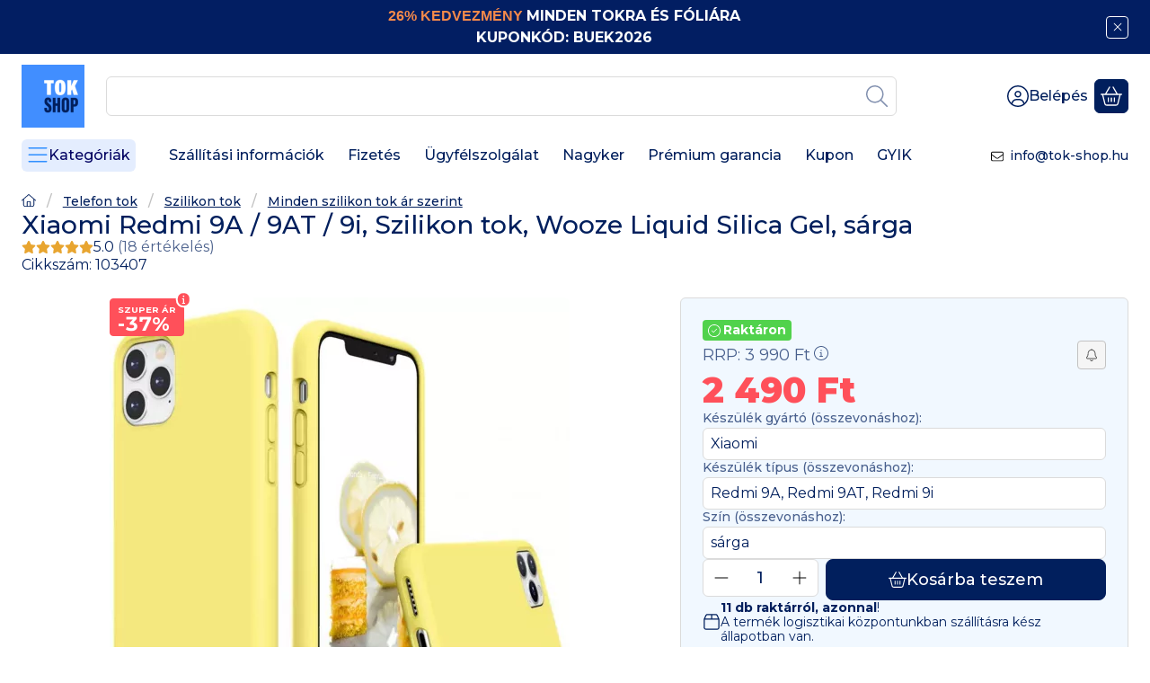

--- FILE ---
content_type: text/html
request_url: https://cdn.trustindex.io/widgets/ee/eedbdaf5559569181956dd95e6a/content.html
body_size: 352
content:
<div class=" ti-widget ti-no-profile-img " data-layout-id="106" data-layout-category="button" data-set-id="light-minimal" data-pid="eedbdaf5559569181956dd95e6a" data-language="hu" data-close-locale="Bezárás" data-rich-snippet="3f443f16586g52db" data-css-version="2" data-size="1" > <div class="ti-widget-container"> <div class="ti-header ti-header-grid source-Google" > <div class="ti-fade-container"> <div class="ti-small-logo"> <img src="https://cdn.trustindex.io/assets/platform/Google/logo.svg" loading="lazy" alt="Google" width="150" height="25" /> </div> <span class="ti-stars"><img class="ti-star f" src="https://cdn.trustindex.io/assets/platform/Google/star/f.svg" alt="Google" width="17" height="17" loading="lazy" /><img class="ti-star f" src="https://cdn.trustindex.io/assets/platform/Google/star/f.svg" alt="Google" width="17" height="17" loading="lazy" /><img class="ti-star f" src="https://cdn.trustindex.io/assets/platform/Google/star/f.svg" alt="Google" width="17" height="17" loading="lazy" /><img class="ti-star f" src="https://cdn.trustindex.io/assets/platform/Google/star/f.svg" alt="Google" width="17" height="17" loading="lazy" /><img class="ti-star h" src="https://cdn.trustindex.io/assets/platform/Google/star/h.svg" alt="Google" width="17" height="17" loading="lazy" /></span> <div class="ti-mob-row"> <span class="nowrap"><strong>4.7<span class="ti-separator"></span>7434 vélemény</strong></span> </div> </div> </div> </div> </div> <style class="scss-content">.ti-widget[data-layout-id='106'][data-set-id='light-minimal'][data-pid='eedbdaf5559569181956dd95e6a']{text-align:left}.ti-widget[data-layout-id='106'][data-set-id='light-minimal'][data-pid='eedbdaf5559569181956dd95e6a'] .ti-widget-container,.ti-widget[data-layout-id='106'][data-set-id='light-minimal'][data-pid='eedbdaf5559569181956dd95e6a'] .ti-widget-container *{font-family:inherit}.ti-widget[data-layout-id='106'][data-set-id='light-minimal'][data-pid='eedbdaf5559569181956dd95e6a'] .ti-header{padding:10px}</style>

--- FILE ---
content_type: text/html
request_url: https://cdn.trustindex.io/widgets/ba/bae438d553d569111466fd915e3/content.html
body_size: 359
content:
<div class=" ti-widget ti-no-profile-img " data-layout-id="106" data-layout-category="button" data-set-id="light-minimal" data-pid="bae438d553d569111466fd915e3" data-language="hu" data-close-locale="Bezárás" data-rich-snippet="3f443f16586g52db" data-css-version="2" data-size="1" > <div class="ti-widget-container"> <div class="ti-header ti-header-grid source-Arukereso" > <div class="ti-fade-container"> <div class="ti-small-logo"> <img src="https://cdn.trustindex.io/assets/platform/Arukereso/logo.svg" loading="lazy" alt="Arukereso" width="150" height="25" /> </div> <span class="ti-stars"><img class="ti-star f" src="https://cdn.trustindex.io/assets/platform/Arukereso/star/f.svg" alt="Arukereso" width="17" height="17" loading="lazy" /><img class="ti-star f" src="https://cdn.trustindex.io/assets/platform/Arukereso/star/f.svg" alt="Arukereso" width="17" height="17" loading="lazy" /><img class="ti-star f" src="https://cdn.trustindex.io/assets/platform/Arukereso/star/f.svg" alt="Arukereso" width="17" height="17" loading="lazy" /><img class="ti-star f" src="https://cdn.trustindex.io/assets/platform/Arukereso/star/f.svg" alt="Arukereso" width="17" height="17" loading="lazy" /><img class="ti-star h" src="https://cdn.trustindex.io/assets/platform/Arukereso/star/h.svg" alt="Arukereso" width="17" height="17" loading="lazy" /></span> <div class="ti-mob-row"> <span class="nowrap"><strong>4.7<span class="ti-separator"></span>33439 vélemény</strong></span> </div> </div> </div> </div> </div> <style class="scss-content">.ti-widget[data-layout-id='106'][data-set-id='light-minimal'][data-pid='bae438d553d569111466fd915e3']{text-align:left}.ti-widget[data-layout-id='106'][data-set-id='light-minimal'][data-pid='bae438d553d569111466fd915e3'] .ti-widget-container,.ti-widget[data-layout-id='106'][data-set-id='light-minimal'][data-pid='bae438d553d569111466fd915e3'] .ti-widget-container *{font-family:inherit}.ti-widget[data-layout-id='106'][data-set-id='light-minimal'][data-pid='bae438d553d569111466fd915e3'] .ti-header{padding:10px}</style>

--- FILE ---
content_type: text/html
request_url: https://cdn.trustindex.io/widgets/bc/bcb535855c8b6912d676084fd4e/content.html
body_size: 355
content:
<div class=" ti-widget ti-no-profile-img " data-layout-id="106" data-layout-category="button" data-set-id="light-minimal" data-pid="bcb535855c8b6912d676084fd4e" data-language="hu" data-close-locale="Bezárás" data-rich-snippet="3f443f16586g52db" data-css-version="2" data-size="1" > <div class="ti-widget-container"> <div class="ti-header ti-header-grid source-Facebook" > <div class="ti-fade-container"> <div class="ti-small-logo"> <img src="https://cdn.trustindex.io/assets/platform/Facebook/logo.svg" loading="lazy" alt="Facebook" width="150" height="25" /> </div> <span class="ti-stars"><img class="ti-star f" src="https://cdn.trustindex.io/assets/platform/Facebook/star/f.svg" alt="Facebook" width="17" height="17" loading="lazy" /><img class="ti-star f" src="https://cdn.trustindex.io/assets/platform/Facebook/star/f.svg" alt="Facebook" width="17" height="17" loading="lazy" /><img class="ti-star f" src="https://cdn.trustindex.io/assets/platform/Facebook/star/f.svg" alt="Facebook" width="17" height="17" loading="lazy" /><img class="ti-star f" src="https://cdn.trustindex.io/assets/platform/Facebook/star/f.svg" alt="Facebook" width="17" height="17" loading="lazy" /><img class="ti-star e" src="https://cdn.trustindex.io/assets/platform/Facebook/star/e.svg" alt="Facebook" width="17" height="17" loading="lazy" /></span> <div class="ti-mob-row"> <span class="nowrap"><strong>4.1<span class="ti-separator"></span>736 vélemény</strong></span> </div> </div> </div> </div> </div> <style class="scss-content">.ti-widget[data-layout-id='106'][data-set-id='light-minimal'][data-pid='bcb535855c8b6912d676084fd4e']{text-align:left}.ti-widget[data-layout-id='106'][data-set-id='light-minimal'][data-pid='bcb535855c8b6912d676084fd4e'] .ti-widget-container,.ti-widget[data-layout-id='106'][data-set-id='light-minimal'][data-pid='bcb535855c8b6912d676084fd4e'] .ti-widget-container *{font-family:inherit}.ti-widget[data-layout-id='106'][data-set-id='light-minimal'][data-pid='bcb535855c8b6912d676084fd4e'] .ti-header{padding:10px}</style>